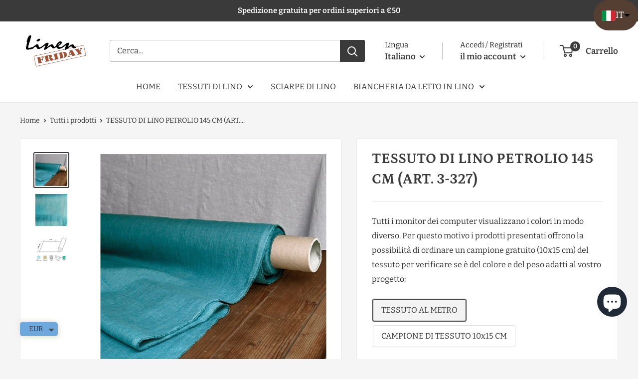

--- FILE ---
content_type: text/javascript
request_url: https://linenfriday.com/cdn/shop/t/18/assets/globo.options.data.min.js?v=45923009753604545261688406978
body_size: -436
content:
GPOConfigs.options[84608] = {"elements":[{"id":"checkbox-1","type":"checkbox","label":"Overlock","label_on_cart":"checkbox-1","option_values":[{"id":0,"value":"overlock the edges (free of charge)","product_id":null,"product_handle":null,"variant_id":null,"variant_title":null,"price":null}],"required":false,"hidden_label":true,"label_has_value":false,"min":"","max":"","default_value":"","helptext":"","helptext_position":"below","class_name":"","columnWidth":100}],"add-elements":null,"products":{"rule":{"manual":{"enable":false,"ids":[6925640204481,6839533011137,6925010305217,7089444978881,6921049768129,6926318829761,6964570226881,6925629817025,6925595967681,6925628473537,6925630865601,6926292091073,6925413941441,6925282738369,6927126102209,6925656850625,6925224247489,7089457135809,6925072072897]},"automate":{"enable":true,"operator":"and","conditions":[{"select":"COLLECTION","where":"EQUALS","value":273328734401}]},"all":{"enable":false}}},"status":1}


--- FILE ---
content_type: text/javascript
request_url: https://linenfriday.com/cdn/shop/t/18/assets/custom.js?v=102476495355921946141688406978
body_size: -696
content:
//# sourceMappingURL=/cdn/shop/t/18/assets/custom.js.map?v=102476495355921946141688406978
